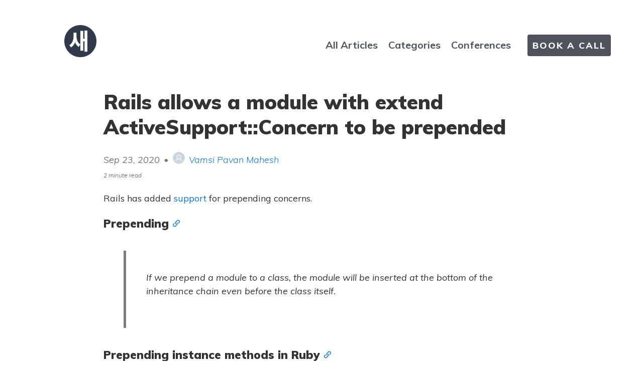

--- FILE ---
content_type: text/html; charset=utf-8
request_url: https://blog.saeloun.com/2020/09/23/prepend-class-methods-for-concerns
body_size: 7318
content:
<!DOCTYPE html>
<html lang="en">
<head>
    <meta charset="utf-8">
    <meta http-equiv="X-UA-Compatible" content="IE=edge">
    <title>
        
            Rails allows a module with extend ActiveSupport::Concern to be prepended |
        
        
        
        Saeloun Blog
    </title>

    <link rel="stylesheet" href="/css/fonts.css">
    <!-- Custom CSS -->
    <link rel="stylesheet" href="/css/pixyll.css?202601130858" type="text/css">
    <link rel="dns-prefetch" href="//maxcdn.bootstrapcdn.com">
    <link rel="dns-prefetch" href="//cdnjs.cloudflare.com">
    <link rel="dns-prefetch" href="//www.google-analytics.com">
    <meta name="viewport" content="width=device-width, initial-scale=1">
    <meta name="description" content="This blog post discusses the concept of prepending in Ruby and prepending concerns with the help of Active Support in Rails.">
    <meta name="robots" content="all">
    <meta name="author" content="Saeloun Blog">
    
    <meta name="keywords" content="rails">
    
    <link rel="canonical" href="https://blog.saeloun.com/2020/09/23/prepend-class-methods-for-concerns/">
    <link rel="alternate" type="application/rss+xml" title="RSS Feed for Saeloun Blog" href="/feed.xml" />

    <!-- MathJax -->
    

    <!-- Verifications -->
    
      <meta name="google-site-verification" content="Y71sdUSngz7jJA_ynvCE9468QvtYKQQqqJezedtlYjg" />
    
    

    <!-- Open Graph -->
    <!-- From: https://github.com/mmistakes/hpstr-jekyll-theme/blob/master/_includes/head.html -->
    <meta property="og:locale" content="en_US">
    <meta property="og:type" content="article">
    <meta property="og:title" content="Rails allows a module with extend ActiveSupport::Concern to be prepended">
    <meta property="og:description" content="This blog post discusses the concept of prepending in Ruby and prepending concerns with the help of Active Support in Rails.">
    <meta property="og:url" content="https://blog.saeloun.com/2020/09/23/prepend-class-methods-for-concerns/">
    <meta property="og:site_name" content="Saeloun Blog">
    
      
        
          <meta property="og:image" content="https://blog.saeloun.com/images/opengraph/84f2168571d46022fa9ee05ed8457db95597279f.png" />
          <meta property="og:image:secure_url" content="https://blog.saeloun.com/images/opengraph/84f2168571d46022fa9ee05ed8457db95597279f.png" />
        
      
    

    <!-- Twitter Card -->
    <meta name="twitter:card" content="summary_large_image" />
    
    <meta name="twitter:title" content="Rails allows a module with extend ActiveSupport::Concern to be prepended" />
    <meta name="twitter:description" content="This blog post discusses the concept of prepending in Ruby and prepending concerns with the help of Active Support in Rails." />
    <meta name="twitter:url" content="https://blog.saeloun.com/2020/09/23/prepend-class-methods-for-concerns/" />
    
      
        
          <meta name="twitter:image" content="https://blog.saeloun.com/images/opengraph/84f2168571d46022fa9ee05ed8457db95597279f.png" />
        
      
    

    <!-- Icons -->
    <link rel="apple-touch-icon" sizes="57x57" href="/apple-icon-57x57.png">
    <link rel="apple-touch-icon" sizes="114x114" href="/apple-icon-114x114.png">
    <link rel="apple-touch-icon" sizes="72x72" href="/apple-icon-72x72.png">
    <link rel="apple-touch-icon" sizes="144x144" href="/apple-icon-144x144.png">
    <link rel="apple-touch-icon" sizes="60x60" href="/apple-icon-60x60.png">
    <link rel="apple-touch-icon" sizes="120x120" href="/apple-icon-120x120.png">
    <link rel="apple-touch-icon" sizes="76x76" href="/apple-icon-76x76.png">
    <link rel="apple-touch-icon" sizes="152x152" href="/apple-icon-152x152.png">
    <link rel="apple-touch-icon" sizes="180x180" href="/apple-icon-180x180.png">
    <link rel="icon" type="image/png" href="/favicon-96x96.png" sizes="96x96">
    <link rel="icon" type="image/png" href="/favicon-16x16.png" sizes="16x16">
    <link rel="icon" type="image/png" href="/favicon-32x32.png" sizes="32x32">
    <link rel="shortcut icon" href="/favicon.ico">
    <link
      href="https://fonts.googleapis.com/css?family=Muli:200,200i,300,300i,400,400i,500,500i,600,600i,700,700i,800,800i,900,900i&display=swap">
</head>
<script type="6f2ac7d9545c7e5a89bf08c8-text/javascript">
  const baseUrl = 'https://blog.saeloun.com'.toLowerCase();
  document.addEventListener('click', function (event) {
      let anchor = event.target.closest("A");
      if(anchor){
          const href = anchor.href;
          if(!href.startsWith(baseUrl) && !href.startsWith('http://127.0.0.1') && !href.startsWith('mailto:')){
              window.open(href,'_blank');
              event.preventDefault()
          }
      }

  }, false);
</script>



  
    
    

<script type="application/ld+json">
{
  "@context": "https://schema.org",
  "@type": "BlogPosting",
  "url": "https://blog.saeloun.com/2020/09/23/prepend-class-methods-for-concerns/",
  "name": "Rails allows a module with extend ActiveSupport::Concern to be prepended",
  "headline": "Rails allows a module with extend ActiveSupport::Concern to be prepended",
  "keywords": "",
  "description": "<p>Rails has added<a href=\"https://github.com/rails/rails/commit/ba2bea5e07de7206c7309b1e8da79d70b71dfa8a\">support</a>for prepending concerns.</p>",
  "articleBody": "Rails has added\nsupport\nfor prepending concerns.\n\nPrepending\n\n\n  If we prepend a module to a class,\nthe module will be inserted at the bottom of the inheritance chain even before the class itself.\n\n\nPrepending instance methods in Ruby\n\nmodule Population\n  def preferred_transport\n    \"by walk\"\n  end\nend\n\nclass Human\n  prepend Population\n\n  def preferred_transport\n    \"by air\"\n  end\nend\n\nHuman.new.preferred_transport #=&gt; by walk\n\n\nIn the above example,\nmodule Population is prepended to the class Human.\n\nHence the method preferred_transport of the module Population got precedence over \nthe preferred_transport instance method of the class Human in the lookup chain.\n\nWe can verify this by calling ancestors on the class Human as shown below:\n\nHuman.ancestors\n =&gt; [Population, Human, Object, Kernel, BasicObject]\n\nPrepending class methods in Ruby\n\nmodule Population\n  def self.prepended(base)\n    class &lt;&lt; base\n      prepend ClassMethods\n    end\n  end\n\n  module ClassMethods\n    def count\n      5000\n    end\n  end\nend\n\nclass Human\n  prepend Population\n\n  def self.count\n    1000\n  end\nend\n\nHuman.count #=&gt; 5000\n\n\nIn the above example,\nwe extended the methods present in the module ClassMethods using the prepended hook,\nso that the class method count of the module Population got precedence over the class method count of the class Human.\n\nHuman.ancestors\n =&gt; [Population, Human, Object, Kernel, BasicObject]\n\n\nPrepending concerns in Rails\n\nWith the prepending support added to the concerns,\nwe can combine the above two examples in a much simpler way as shown below:\n\nmodule Population\n  extend ActiveSupport::Concern\n\n  def preferred_transport\n    \"by walk\"\n  end\n\n  class_methods do\n    def count\n      5000\n    end\n  end\nend\n\n\nclass Human\n  prepend Population\n\n  def self.count\n    1000\n  end\n\n  def preferred_transport\n    \"by air\"\n  end\nend\n\nHuman.new.preferred_transport #=&gt; by walk\nHuman.count #=&gt; 5000\n\n\nIn the above example,\nwe did not have to manually add the class methods on a prepended hook as we did\nearlier.\n\nThe ancestor chain for Human will look like this:\n\n[Population, Human, ActiveSupport::ForkTracker::CoreExtPrivate, ActiveSupport::ForkTracker::CoreExt, ActiveSupport::Dependencies::ZeitwerkIntegration::RequireDependency, ActiveSupport::ToJsonWithActiveSupportEncoder, Object, PP::ObjectMixin, JSON::Ext::Generator::GeneratorMethods::Object, ActiveSupport::Tryable, ActiveSupport::Dependencies::Loadable, Kernel, BasicObject]\n\n\nWe can also use the prepended block to run any custom code, when a module is prepended to a class.\n\nFor example:\n\nmodule Population\n  extend ActiveSupport::Concern\n\n  prepended do\n    puts \"the module is prepended\"\n  end\n\n  def preferred_transport\n    \"by walk\"\n  end\nend\n\n\nThe prepended block will run after the module is prepended to a class, similar to how the included block works.\n\nNote: We cannot have multiple prepended blocks in a module.\n\nActiveSupport::Concern::MultiplePrependBlocks exception will be raised if we try to declare multiple prepended blocks.\n\n\n\nPrepending works with concerning as well,\nwe need to define prepend: true just before the start of the concerning block as shown below:\n\nclass Human\n  concerning :Preferences, prepend: true do\n    def preferred_transport\n      \"by walk\"\n    end\n\n    class_methods do\n      def count\n        5000\n      end\n    end\n  end\nend\n\n\nIn our case, the ancestor chain for the class Human will look like this:\n [Human::Preferences, Human, ActiveSupport::ForkTracker::CoreExtPrivate, ActiveSupport::ForkTracker::CoreExt, ActiveSupport::Dependencies::ZeitwerkIntegration::RequireDependency, ActiveSupport::ToJsonWithActiveSupportEncoder, Object, PP::ObjectMixin, JSON::Ext::Generator::GeneratorMethods::Object, ActiveSupport::Tryable, ActiveSupport::Dependencies::Loadable, Kernel, BasicObject]\n\n",
  "datePublished": "2020-09-23 00:00:00 +0000",
  "dateModified": "2020-09-23 00:00:00 +0000",
  "author": {
    "@type": "Person",
    "name": "vamsi",
    "givenName": "Vamsi",
    "familyName": "Mahesh",
    "email": "hello@saeloun.com",
    "jobTitle": "Senior Software Developer",
    "sameAs": [
      "https://twitter.com/gvpmahesh",
      "https://github.com/vamsipavanmahesh"
    ],
    "worksFor": "Saeloun"
  },
  "publisher": {
    "@type": "Organization",
    "name": "Saeloun",
    "description": "Ruby on Rails Consulting and Development Company based in Boston and San Francisco. We build Ruby on Rails and ReactJS Applications.",
    "url": "https://www.saeloun.com",
    "telephone": "+13155031694",
    "founder": {
        "@type": "Person",
        "id": "https://www.vipulnsward.com/",
        "name": "Vipul A M"
    },
    "foundingDate": "2019-01-03",
    "foundingLocation": "Boston",
    "brand": {
        "@type": "Brand",
        "name": "Saeloun",
        "url": "https://www.saeloun.com"
    },
    "logo": {
      "@type": "ImageObject",
      "width": 32,
      "height": 32,
      "url": "https://blog.saeloun.com/favicon.ico"
    }
  },
  "image": ["/saeloun_blog_amp.png" ],
  "mainEntityOfPage": {
    "@type": "WebPage",
    "@id": "https://blog.saeloun.com/2020/09/23/prepend-class-methods-for-concerns/"
  }
}
</script>

  


<body class="site">
  
  <div class="site-wrap">
    <header class="site-header">
  <a href="https://www.saeloun.com"><img src="/images/og_logo.png" class="logo" alt="Saeloun Logo"></a>
  <div class="search-box" id="docsearch"></div>
  <nav class="site-nav">
    <div class="desktop-links">
  <a class="nav-link" href="/">All Articles</a>
  <a class="nav-link" href="/categories/">Categories</a>
  <a class="nav-link" target="_blank" href="https://www.saeloun.com/ruby-on-rails-community#conferences">Conferences</a>
  <a class="nav-link bookCallBtn" href="/bookCall/">BOOK A CALL</a>
</div>
<div class="mobile-links">
  <div class="flex-div">
    <a class="nav-link" href="/">All Articles</a>
    <a class="nav-link" href="/categories/">Categories</a>
  </div>
  <div class="flex-div">
    <a class="nav-link" target="_blank" href="https://www.saeloun.com/ruby-on-rails-community#conferences">Conferences</a>
    <a class="nav-link bookCallBtn" href="/bookCall/">BOOK A CALL</a>
  </div>
</div>
<div id="docsearch"></div>

  </nav>
  
</header>

    <div class="post p2 p-responsive wrap" role="main">
      <div class="measure">
        




<div class="post-header mb2">
  <h1 class="category-post-title">Rails allows a module with extend ActiveSupport::Concern to be prepended</h1>
  <span class="post-meta-subtitle">
      Sep 23, 2020
      <div class="authorDetails">
        
<span class="authorContainer">
  <span style="color: #7a7a7a"> • </span>
  
  
  <picture>
    
      <source type="image/svg+xml" srcset="/images/authors/default.svg" />
    

    <!-- If javascript is not on. -->
    <noscript><img alt="authorImg" width="24px" height="24px" class="blur-up lazyload authorImg " /></noscript>

    
      <img alt="authorImg" width="24px" height="24px" class="blur-up authorImg" />
    
  </picture>


  <a href='/authors/vamsi/'>Vamsi Pavan Mahesh</a>
</span>
<div class="authorDescHover">
  
  <picture>
    
      <source type="image/svg+xml" srcset="/images/authors/default.svg" />
    

    <!-- If javascript is not on. -->
    <noscript><img alt="authorImg" width="80px" height="80px" class="blur-up lazyload authorImg " /></noscript>

    
      <img alt="authorImg" width="80px" height="80px" class="blur-up authorImg" />
    
  </picture>


  <span class="authorTitle">Vamsi Pavan Mahesh</span>
  <div class="authorDescriptionWrapper">
    <p class="authorDescription authorDescriptionEllipsis">Vamsi is a Senior Software Developer dedicated to creating seamless user experiences. With deep expertise in both Ruby on Rails and ReactJS</p>
  </div>
</div>


      </div>
  </span>
  
  <span class="post-meta-small post-meta small">
    
    2 minute read
    
  </span>
</div>

<article class="post-content">
  <p>Rails has added
<a href="https://github.com/rails/rails/commit/ba2bea5e07de7206c7309b1e8da79d70b71dfa8a">support</a>
for prepending concerns.</p>

<h3 id="prepending">Prepending</h3>

<blockquote>
  <p>If we prepend a module to a class,
the module will be inserted at the bottom of the inheritance chain even before the class itself.</p>
</blockquote>

<h3 id="prepending-instance-methods-in-ruby">Prepending instance methods in Ruby</h3>

<div class="language-ruby highlighter-rouge"><div class="highlight"><pre class="highlight"><code><span class="k">module</span> <span class="nn">Population</span>
  <span class="k">def</span> <span class="nf">preferred_transport</span>
    <span class="s2">"by walk"</span>
  <span class="k">end</span>
<span class="k">end</span>

<span class="k">class</span> <span class="nc">Human</span>
  <span class="n">prepend</span> <span class="no">Population</span>

  <span class="k">def</span> <span class="nf">preferred_transport</span>
    <span class="s2">"by air"</span>
  <span class="k">end</span>
<span class="k">end</span>

<span class="no">Human</span><span class="p">.</span><span class="nf">new</span><span class="p">.</span><span class="nf">preferred_transport</span> <span class="c1">#=&gt; by walk</span>
</code></pre></div></div>

<p>In the above example,
module Population is prepended to the class Human.</p>

<p>Hence the method preferred_transport of the module Population got precedence over 
the preferred_transport instance method of the class Human in the lookup chain.</p>

<p>We can verify this by calling <code class="language-plaintext highlighter-rouge">ancestors</code> on the class Human as shown below:</p>

<div class="language-ruby highlighter-rouge"><div class="highlight"><pre class="highlight"><code><span class="no">Human</span><span class="p">.</span><span class="nf">ancestors</span>
 <span class="o">=&gt;</span> <span class="p">[</span><span class="no">Population</span><span class="p">,</span> <span class="no">Human</span><span class="p">,</span> <span class="no">Object</span><span class="p">,</span> <span class="no">Kernel</span><span class="p">,</span> <span class="no">BasicObject</span><span class="p">]</span>
</code></pre></div></div>
<h3 id="prepending-class-methods-in-ruby">Prepending class methods in Ruby</h3>

<div class="language-ruby highlighter-rouge"><div class="highlight"><pre class="highlight"><code><span class="k">module</span> <span class="nn">Population</span>
  <span class="k">def</span> <span class="nc">self</span><span class="o">.</span><span class="nf">prepended</span><span class="p">(</span><span class="n">base</span><span class="p">)</span>
    <span class="k">class</span> <span class="o">&lt;&lt;</span> <span class="n">base</span>
      <span class="n">prepend</span> <span class="no">ClassMethods</span>
    <span class="k">end</span>
  <span class="k">end</span>

  <span class="k">module</span> <span class="nn">ClassMethods</span>
    <span class="k">def</span> <span class="nf">count</span>
      <span class="mi">5000</span>
    <span class="k">end</span>
  <span class="k">end</span>
<span class="k">end</span>

<span class="k">class</span> <span class="nc">Human</span>
  <span class="n">prepend</span> <span class="no">Population</span>

  <span class="k">def</span> <span class="nc">self</span><span class="o">.</span><span class="nf">count</span>
    <span class="mi">1000</span>
  <span class="k">end</span>
<span class="k">end</span>

<span class="no">Human</span><span class="p">.</span><span class="nf">count</span> <span class="c1">#=&gt; 5000</span>
</code></pre></div></div>

<p>In the above example,
we extended the methods present in the module ClassMethods using the <code class="language-plaintext highlighter-rouge">prepended</code> hook,
so that the class method <code class="language-plaintext highlighter-rouge">count</code> of the module Population got precedence over the class method <code class="language-plaintext highlighter-rouge">count</code> of the class Human.</p>

<div class="language-ruby highlighter-rouge"><div class="highlight"><pre class="highlight"><code><span class="no">Human</span><span class="p">.</span><span class="nf">ancestors</span>
 <span class="o">=&gt;</span> <span class="p">[</span><span class="no">Population</span><span class="p">,</span> <span class="no">Human</span><span class="p">,</span> <span class="no">Object</span><span class="p">,</span> <span class="no">Kernel</span><span class="p">,</span> <span class="no">BasicObject</span><span class="p">]</span>
</code></pre></div></div>

<h3 id="prepending-concerns-in-rails">Prepending concerns in Rails</h3>

<p>With the prepending support added to the concerns,
we can combine the above two examples in a much simpler way as shown below:</p>

<div class="language-ruby highlighter-rouge"><div class="highlight"><pre class="highlight"><code><span class="k">module</span> <span class="nn">Population</span>
  <span class="kp">extend</span> <span class="no">ActiveSupport</span><span class="o">::</span><span class="no">Concern</span>

  <span class="k">def</span> <span class="nf">preferred_transport</span>
    <span class="s2">"by walk"</span>
  <span class="k">end</span>

  <span class="n">class_methods</span> <span class="k">do</span>
    <span class="k">def</span> <span class="nf">count</span>
      <span class="mi">5000</span>
    <span class="k">end</span>
  <span class="k">end</span>
<span class="k">end</span>


<span class="k">class</span> <span class="nc">Human</span>
  <span class="n">prepend</span> <span class="no">Population</span>

  <span class="k">def</span> <span class="nc">self</span><span class="o">.</span><span class="nf">count</span>
    <span class="mi">1000</span>
  <span class="k">end</span>

  <span class="k">def</span> <span class="nf">preferred_transport</span>
    <span class="s2">"by air"</span>
  <span class="k">end</span>
<span class="k">end</span>

<span class="no">Human</span><span class="p">.</span><span class="nf">new</span><span class="p">.</span><span class="nf">preferred_transport</span> <span class="c1">#=&gt; by walk</span>
<span class="no">Human</span><span class="p">.</span><span class="nf">count</span> <span class="c1">#=&gt; 5000</span>
</code></pre></div></div>

<p>In the above example,
we did not have to manually add the class methods on a prepended hook as we did
<a href="#prepending-class-methods-in-ruby">earlier</a>.</p>

<p>The ancestor chain for <code class="language-plaintext highlighter-rouge">Human</code> will look like this:</p>

<div class="language-ruby highlighter-rouge"><div class="highlight"><pre class="highlight"><code><span class="p">[</span><span class="no">Population</span><span class="p">,</span> <span class="no">Human</span><span class="p">,</span> <span class="no">ActiveSupport</span><span class="o">::</span><span class="no">ForkTracker</span><span class="o">::</span><span class="no">CoreExtPrivate</span><span class="p">,</span> <span class="no">ActiveSupport</span><span class="o">::</span><span class="no">ForkTracker</span><span class="o">::</span><span class="no">CoreExt</span><span class="p">,</span> <span class="no">ActiveSupport</span><span class="o">::</span><span class="no">Dependencies</span><span class="o">::</span><span class="no">ZeitwerkIntegration</span><span class="o">::</span><span class="no">RequireDependency</span><span class="p">,</span> <span class="no">ActiveSupport</span><span class="o">::</span><span class="no">ToJsonWithActiveSupportEncoder</span><span class="p">,</span> <span class="no">Object</span><span class="p">,</span> <span class="no">PP</span><span class="o">::</span><span class="no">ObjectMixin</span><span class="p">,</span> <span class="no">JSON</span><span class="o">::</span><span class="no">Ext</span><span class="o">::</span><span class="no">Generator</span><span class="o">::</span><span class="no">GeneratorMethods</span><span class="o">::</span><span class="no">Object</span><span class="p">,</span> <span class="no">ActiveSupport</span><span class="o">::</span><span class="no">Tryable</span><span class="p">,</span> <span class="no">ActiveSupport</span><span class="o">::</span><span class="no">Dependencies</span><span class="o">::</span><span class="no">Loadable</span><span class="p">,</span> <span class="no">Kernel</span><span class="p">,</span> <span class="no">BasicObject</span><span class="p">]</span>
</code></pre></div></div>

<p>We can also use the <code class="language-plaintext highlighter-rouge">prepended</code> block to run any custom code, when a module is prepended to a class.</p>

<p>For example:</p>

<div class="language-ruby highlighter-rouge"><div class="highlight"><pre class="highlight"><code><span class="k">module</span> <span class="nn">Population</span>
  <span class="kp">extend</span> <span class="no">ActiveSupport</span><span class="o">::</span><span class="no">Concern</span>

  <span class="n">prepended</span> <span class="k">do</span>
    <span class="nb">puts</span> <span class="s2">"the module is prepended"</span>
  <span class="k">end</span>

  <span class="k">def</span> <span class="nf">preferred_transport</span>
    <span class="s2">"by walk"</span>
  <span class="k">end</span>
<span class="k">end</span>
</code></pre></div></div>

<p>The <code class="language-plaintext highlighter-rouge">prepended</code> block will run after the module is prepended to a class, similar to how the <code class="language-plaintext highlighter-rouge">included</code> block works.</p>

<p><strong>Note</strong>: We cannot have <code class="language-plaintext highlighter-rouge">multiple prepended blocks</code> in a module.</p>

<p><code class="language-plaintext highlighter-rouge">ActiveSupport::Concern::MultiplePrependBlocks</code> exception will be raised if we try to declare multiple prepended blocks.</p>

<hr />

<p>Prepending works with <code class="language-plaintext highlighter-rouge">concerning</code> as well,
we need to define <code class="language-plaintext highlighter-rouge">prepend: true</code> just before the start of the <code class="language-plaintext highlighter-rouge">concerning</code> block as shown below:</p>

<div class="language-ruby highlighter-rouge"><div class="highlight"><pre class="highlight"><code><span class="k">class</span> <span class="nc">Human</span>
  <span class="n">concerning</span> <span class="ss">:Preferences</span><span class="p">,</span> <span class="ss">prepend: </span><span class="kp">true</span> <span class="k">do</span>
    <span class="k">def</span> <span class="nf">preferred_transport</span>
      <span class="s2">"by walk"</span>
    <span class="k">end</span>

    <span class="n">class_methods</span> <span class="k">do</span>
      <span class="k">def</span> <span class="nf">count</span>
        <span class="mi">5000</span>
      <span class="k">end</span>
    <span class="k">end</span>
  <span class="k">end</span>
<span class="k">end</span>
</code></pre></div></div>

<p>In our case, the ancestor chain for the class Human will look like this:</p>
<div class="language-ruby highlighter-rouge"><div class="highlight"><pre class="highlight"><code> <span class="p">[</span><span class="no">Human</span><span class="o">::</span><span class="no">Preferences</span><span class="p">,</span> <span class="no">Human</span><span class="p">,</span> <span class="no">ActiveSupport</span><span class="o">::</span><span class="no">ForkTracker</span><span class="o">::</span><span class="no">CoreExtPrivate</span><span class="p">,</span> <span class="no">ActiveSupport</span><span class="o">::</span><span class="no">ForkTracker</span><span class="o">::</span><span class="no">CoreExt</span><span class="p">,</span> <span class="no">ActiveSupport</span><span class="o">::</span><span class="no">Dependencies</span><span class="o">::</span><span class="no">ZeitwerkIntegration</span><span class="o">::</span><span class="no">RequireDependency</span><span class="p">,</span> <span class="no">ActiveSupport</span><span class="o">::</span><span class="no">ToJsonWithActiveSupportEncoder</span><span class="p">,</span> <span class="no">Object</span><span class="p">,</span> <span class="no">PP</span><span class="o">::</span><span class="no">ObjectMixin</span><span class="p">,</span> <span class="no">JSON</span><span class="o">::</span><span class="no">Ext</span><span class="o">::</span><span class="no">Generator</span><span class="o">::</span><span class="no">GeneratorMethods</span><span class="o">::</span><span class="no">Object</span><span class="p">,</span> <span class="no">ActiveSupport</span><span class="o">::</span><span class="no">Tryable</span><span class="p">,</span> <span class="no">ActiveSupport</span><span class="o">::</span><span class="no">Dependencies</span><span class="o">::</span><span class="no">Loadable</span><span class="p">,</span> <span class="no">Kernel</span><span class="p">,</span> <span class="no">BasicObject</span><span class="p">]</span>
</code></pre></div></div>

</article>







  <div class="share-page center" style="margin-top: 50px">
  Share this post!

  <div class="share-links">
    
      <a href="https://facebook.com/sharer.php?u=https%3A%2F%2Fblog.saeloun.com%2F2020%2F09%2F23%2Fprepend-class-methods-for-concerns%2F" rel="nofollow" target="_blank" title="Share on Facebook">
        <img src="/images/social_media/facebook-f.svg" alt="facebookIcon" width="24" height="24"/>
      </a>
    

    
      <a href="https://twitter.com/intent/tweet?text=Rails+allows+a+module+with+extend+ActiveSupport%3A%3AConcern+to+be+prepended&amp;url=https%3A%2F%2Fblog.saeloun.com%2F2020%2F09%2F23%2Fprepend-class-methods-for-concerns%2F" rel="nofollow" target="_blank" title="Share on Twitter">
        <img src="/images/social_media/twitter.svg" alt="facebookIcon" width="24" height="24"/>
      </a>
    

    

    

    

    

    
      <a href="http://reddit.com/submit?url=https%3A%2F%2Fblog.saeloun.com%2F2020%2F09%2F23%2Fprepend-class-methods-for-concerns%2F&amp;title=Rails+allows+a+module+with+extend+ActiveSupport%3A%3AConcern+to+be+prepended" rel="nofollow" target="_blank" title="Share on Reddit">
        <img src="/images/social_media/reddit.svg" alt="facebookIcon" width="24" height="24"/>
      </a>
    

    

    
      <a onclick="if (!window.__cfRLUnblockHandlers) return false; parent.postMessage('submit','*')" href="https://news.ycombinator.com/submitlink?u=https%3A%2F%2Fblog.saeloun.com%2F2020%2F09%2F23%2Fprepend-class-methods-for-concerns%2F&amp;t=Rails%20allows%20a%20module%20with%20extend%20ActiveSupport%3A%3AConcern%20to%20be%20prepended" rel="nofollow" target="_blank" title="Share on Hacker News" data-cf-modified-6f2ac7d9545c7e5a89bf08c8-="">
        <img src="/images/social_media/Hacker-news.svg" alt="facebookIcon" width="24" height="24"/>
      </a>
    
  </div>
</div>





      </div>
    </div>

    
    
    
    <div>
      <div class="book-call-div" style="color:white">
        <div>
  <p class="book-call-title">Need help on your Ruby on Rails or React project?</p>
  <div class="book-call-btn">
    <a class="" href="/bookCall/">BOOK A CALL</a>
  </div>
</div>

      </div>
      <div class="measure">
        
        <div class="related-posts">
          <p class="related-post-title">If you enjoyed this post, you might also like:</p>
          <div class="related-posts-container">
            
            <a href="/2026/01/13/rails-add-except-on-option-for-validation-and-its-callbacks/">
              <h4>Rails 8.1 introduced except_on option for validations and callbacks</h4>
              <p>January 13, 2026</p>
            </a>
            
            <a href="/2026/01/08/mobile-first-design-why-it-matters-for-consultancies/">
              <h4>Mobile First Design | Why It Matters for Consultancies</h4>
              <p>January  8, 2026</p>
            </a>
            
            <a href="/2026/01/02/rails-supports-joins-in-update-all-for-postgresql-and-sqlite/">
              <h4>Rails 8.1 introduces support for joins in update_all for Postgresql and SQLite.</h4>
              <p>January  2, 2026</p>
            </a>
            
          </div>
        </div>
        
      </div>
    </div>
    
  </div>

  <div class="newsletter">
  <form
    method="post"
    id="subscribe-form"
    class="validate flex"
    novalidate>
    <p class="heading col-1">Join Our Newsletter</p>
    <div class="field col-2">
      <label for="emailIdName" class="email-label">Your Email</label>
      <input
        type="email"
        id="emailIdName"
        name="emailIdName"
        placeholder=""
        autocomplete="off">
      <div class="error-div">
        <p id="errorEmail" class="error-msg"></p>
      </div>
    </div>
    <div style="position: absolute; left: -5000px;" aria-hidden="true"><input type="text" name="b_c1daeb10e1be89e8a4efc37d2_1a918f9ee1" tabindex="-1" value=""></div>
    <div class="action col-3">
      <input type="submit" class="button" value="SUBSCRIBE" name="subscribe">
    </div>
  </form>
  <div id="thanksMessage" class="thanks-div hidden">
    <p class="thanks-msg">Thanks! Your subscription has been confirmed.</p>
  </div>
</div>

<script type="6f2ac7d9545c7e5a89bf08c8-text/javascript">
  const subscribePortalId = '23903467';
  const subscribeFormGuid = 'c9609246-324a-43eb-b799-6bedceac0a29';
  const subscribeFormData = document.getElementById("subscribe-form");

  const checkSubscribeValidation = () => {
    const emailFormat = /^\w+([\.-]?\w+)*@\w+([\.-]?\w+)*(\.\w{2,3})+$/;
    const email = subscribeFormData.elements['emailIdName'].value;

    if(email === "") {
      document.getElementById('errorEmail').innerHTML="Please enter email ID";
      subscribeFormData.elements['emailIdName'].style.borderColor = '#E04646';
    }
    else if(!email.match(emailFormat)) {
      document.getElementById('errorEmail').innerHTML="Please enter valid email ID";
      subscribeFormData.elements['emailIdName'].style.borderColor = '#E04646';
    }
    else {
      document.getElementById('errorEmail').innerHTML="";
      subscribeFormData.elements['emailIdName'].style.borderColor = '#F3F3F3';
    }
    setTimeout(function() {
      const e = document.getElementById('errorEmail');
      e.classList.add("hidden");
    }, 3000);
    if(email === "" || !email.match(emailFormat)) {
      return false;
    }
    else return true;
  }

  subscribeFormData.addEventListener('submit', async function (e) {
    e.preventDefault();
    const valid = checkSubscribeValidation();
    if (valid) {
      const res = await axios.post(`https://api.hsforms.com/submissions/v3/integration/submit/${subscribePortalId}/${subscribeFormGuid}`,
        { subscribePortalId,
          subscribeFormGuid,
          fields: [
            {
              name: 'email',
              value: subscribeFormData.elements['emailIdName'].value,
            }
          ],
        });
      const responseResult = await res.status;
      if(res.status === 200) {
        var elem = document.getElementById("subscribe-form");
        elem.className = elem.className.replace("flex", "hidden");
        var elem = document.getElementById("thanksMessage");
        elem.className = elem.className.replace("hidden", "flex");
        const getValue= document.getElementById("emailIdName");
        getValue.value = "";
      }
    }
  });
</script>

  <footer class="center">
  <div class="measure">
    <small>
      <a class="footer-logo" href="https://www.saeloun.com"><img src="/images/og_logo.png" height="30px" width="30px" alt="Saeloun Logo"></a>
    </small>
  </div>
</footer>
<!-- AnchorJS -->
<script src="https://cdnjs.cloudflare.com/ajax/libs/anchor-js/3.0.0/anchor.min.js" type="6f2ac7d9545c7e5a89bf08c8-text/javascript"></script>
<script type="6f2ac7d9545c7e5a89bf08c8-text/javascript">
  anchors.options.visible = 'always';
  anchors.add('article h2, article h3, article h4, article h5, article h6');
</script>

<script src="/cdn-cgi/scripts/7d0fa10a/cloudflare-static/rocket-loader.min.js" data-cf-settings="6f2ac7d9545c7e5a89bf08c8-|49" defer></script><script defer src="https://static.cloudflareinsights.com/beacon.min.js/vcd15cbe7772f49c399c6a5babf22c1241717689176015" integrity="sha512-ZpsOmlRQV6y907TI0dKBHq9Md29nnaEIPlkf84rnaERnq6zvWvPUqr2ft8M1aS28oN72PdrCzSjY4U6VaAw1EQ==" data-cf-beacon='{"version":"2024.11.0","token":"b570372dde25485bb6c1b2928113728c","server_timing":{"name":{"cfCacheStatus":true,"cfEdge":true,"cfExtPri":true,"cfL4":true,"cfOrigin":true,"cfSpeedBrain":true},"location_startswith":null}}' crossorigin="anonymous"></script>
</body>

<!-- Google tag (gtag.js) -->
<script async src="https://www.googletagmanager.com/gtag/js?id=G-WYT5Q5SKTZ" type="6f2ac7d9545c7e5a89bf08c8-text/javascript"></script>
<script type="6f2ac7d9545c7e5a89bf08c8-text/javascript">
    window.dataLayer = window.dataLayer || [];
    function gtag(){dataLayer.push(arguments);}
    gtag('js', new Date());

    gtag('config', 'G-WYT5Q5SKTZ');
</script>


</html>

<script src="/script/lazysizes.min.js" async="" type="6f2ac7d9545c7e5a89bf08c8-text/javascript"></script>
<script src="https://unpkg.com/axios/dist/axios.min.js" type="6f2ac7d9545c7e5a89bf08c8-text/javascript">
</script>


--- FILE ---
content_type: image/svg+xml
request_url: https://blog.saeloun.com/images/social_media/Hacker-news.svg
body_size: -281
content:
<svg width="16" height="17" viewBox="0 0 16 17" fill="none" xmlns="http://www.w3.org/2000/svg">
<path d="M0.125 0.375V16.125H15.875V0.375H0.125ZM0.863281 7.33594V7.30078V7.33594ZM8.52734 9.23438V12.75H7.40234V9.16406L4.625 3.75H5.92578C7.75391 7.23047 7.64844 7.33594 8 8.17969C8.42188 7.23047 8.21094 7.33594 10.1445 3.75H11.375L8.52734 9.23438Z" fill="#296DD4"/>
</svg>


--- FILE ---
content_type: image/svg+xml
request_url: https://blog.saeloun.com/images/social_media/twitter.svg
body_size: 29
content:
<svg width="18" height="16" viewBox="0 0 18 16" fill="none" xmlns="http://www.w3.org/2000/svg">
<path d="M16.1367 4.59375C16.1367 4.76953 16.1367 4.91016 16.1367 5.08594C16.1367 9.97266 12.4453 15.5625 5.66016 15.5625C3.55078 15.5625 1.61719 14.9648 0 13.9102C0.28125 13.9453 0.5625 13.9805 0.878906 13.9805C2.60156 13.9805 4.18359 13.3828 5.44922 12.3984C3.83203 12.3633 2.46094 11.3086 2.00391 9.83203C2.25 9.86719 2.46094 9.90234 2.70703 9.90234C3.02344 9.90234 3.375 9.83203 3.65625 9.76172C1.96875 9.41016 0.703125 7.93359 0.703125 6.14062V6.10547C1.19531 6.38672 1.79297 6.52734 2.39062 6.5625C1.37109 5.89453 0.738281 4.76953 0.738281 3.50391C0.738281 2.80078 0.914062 2.16797 1.23047 1.64062C3.05859 3.85547 5.80078 5.33203 8.85938 5.50781C8.78906 5.22656 8.75391 4.94531 8.75391 4.66406C8.75391 2.625 10.4062 0.972656 12.4453 0.972656C13.5 0.972656 14.4492 1.39453 15.1523 2.13281C15.9609 1.95703 16.7695 1.64062 17.4727 1.21875C17.1914 2.09766 16.6289 2.80078 15.8555 3.25781C16.5938 3.1875 17.332 2.97656 17.9648 2.69531C17.4727 3.43359 16.8398 4.06641 16.1367 4.59375Z" fill="#296DD4"/>
</svg>


--- FILE ---
content_type: image/svg+xml
request_url: https://blog.saeloun.com/images/authors/default.svg
body_size: -178
content:
<svg xmlns="http://www.w3.org/2000/svg" width="88" height="88" fill="none"><circle cx="44" cy="44" r="44" fill="#CDD6DF"/><path fill="#F5F7F9" fill-rule="evenodd" d="M44 25.625c-6.282 0-11.375 5.093-11.375 11.375S37.718 48.375 44 48.375 55.375 43.282 55.375 37 50.282 25.625 44 25.625ZM27.375 37c0-9.182 7.443-16.625 16.625-16.625S60.625 27.818 60.625 37 53.182 53.625 44 53.625 27.375 46.182 27.375 37Z" clip-rule="evenodd"/><path fill="#F5F7F9" fill-rule="evenodd" d="M44.001 53.625a21.883 21.883 0 0 0-18.948 10.936 2.625 2.625 0 0 1-4.546-2.626 27.133 27.133 0 0 1 46.988 0 2.625 2.625 0 0 1-4.546 2.626 21.883 21.883 0 0 0-18.948-10.936Z" clip-rule="evenodd"/></svg>

--- FILE ---
content_type: application/javascript; charset=utf-8
request_url: https://cdnjs.cloudflare.com/ajax/libs/anchor-js/3.0.0/anchor.min.js
body_size: 1794
content:
/**
 * AnchorJS - v3.0.0 - 2016-01-24
 * https://github.com/bryanbraun/anchorjs
 * Copyright (c) 2015 Bryan Braun; Licensed MIT
 */
function AnchorJS(A){"use strict";function t(A){A.icon=A.hasOwnProperty("icon")?A.icon:"",A.visible=A.hasOwnProperty("visible")?A.visible:"hover",A.placement=A.hasOwnProperty("placement")?A.placement:"right",A.class=A.hasOwnProperty("class")?A.class:"",A.truncate=A.hasOwnProperty("truncate")?Math.floor(A.truncate):64}function e(){if(null===document.head.querySelector("style.anchorjs")){var A,t=document.createElement("style"),e=" .anchorjs-link {   opacity: 0;   text-decoration: none;   -webkit-font-smoothing: antialiased;   -moz-osx-font-smoothing: grayscale; }",o=" *:hover > .anchorjs-link, .anchorjs-link:focus  {   opacity: 1; }",n=' @font-face {   font-family: "anchorjs-icons";   font-style: normal;   font-weight: normal;   src: url([data-uri]) format("truetype"); }',i=" [data-anchorjs-icon]::after {   content: attr(data-anchorjs-icon); }";t.className="anchorjs",t.appendChild(document.createTextNode("")),A=document.head.querySelector('[rel="stylesheet"], style'),void 0===A?document.head.appendChild(t):document.head.insertBefore(t,A),t.sheet.insertRule(e,t.sheet.cssRules.length),t.sheet.insertRule(o,t.sheet.cssRules.length),t.sheet.insertRule(i,t.sheet.cssRules.length),t.sheet.insertRule(n,t.sheet.cssRules.length)}}this.options=A||{},t(this.options),this.isTouchDevice=function(){return!!("ontouchstart"in window||window.DocumentTouch&&document instanceof DocumentTouch)},this.add=function(A){var o,n,i,s,a,r,c,l,h,g,u,B;if(t(this.options),B=this.options.visible,"touch"===B&&(B=this.isTouchDevice()?"always":"hover"),A){if("string"!=typeof A)throw new Error("The selector provided to AnchorJS was invalid.")}else A="h1, h2, h3, h4, h5, h6";if(o=document.querySelectorAll(A),0===o.length)return!1;for(e(),n=document.querySelectorAll("[id]"),i=[].map.call(n,function(A){return A.id}),a=0;a<o.length;a++){if(o[a].hasAttribute("id"))s=o[a].getAttribute("id");else{l=this.urlify(o[a].textContent),h=l,c=0;do void 0!==r&&(h=l+"-"+c),r=i.indexOf(h),c+=1;while(-1!==r);r=void 0,i.push(h),o[a].setAttribute("id",h),s=h}g=s.replace(/-/g," "),u=document.createElement("a"),u.className="anchorjs-link "+this.options.class,u.href="#"+s,u.setAttribute("aria-label","Anchor link for: "+g),u.setAttribute("data-anchorjs-icon",this.options.icon),"always"===B&&(u.style.opacity="1"),""===this.options.icon&&(u.style.fontFamily="anchorjs-icons",u.style.fontStyle="normal",u.style.fontVariant="normal",u.style.fontWeight="normal",u.style.lineHeight=1,"left"===this.options.placement&&(u.style.lineHeight="inherit")),"left"===this.options.placement?(u.style.position="absolute",u.style.marginLeft="-1em",u.style.paddingRight="0.5em",o[a].insertBefore(u,o[a].firstChild)):(u.style.paddingLeft="0.375em",o[a].appendChild(u))}return this},this.remove=function(A){for(var t,e=document.querySelectorAll(A),o=0;o<e.length;o++)t=e[o].querySelector(".anchorjs-link"),t&&e[o].removeChild(t);return this},this.urlify=function(A){var e,o=/[& +$,:;=?@"#{}|^~[`%!'\]\.\/\(\)\*\\]/g;return this.options.truncate||t(this.options),e=A.trim().replace(/\'/gi,"").replace(o,"-").replace(/-{2,}/g,"-").substring(0,this.options.truncate).replace(/^-+|-+$/gm,"").toLowerCase()}}var anchors=new AnchorJS;
